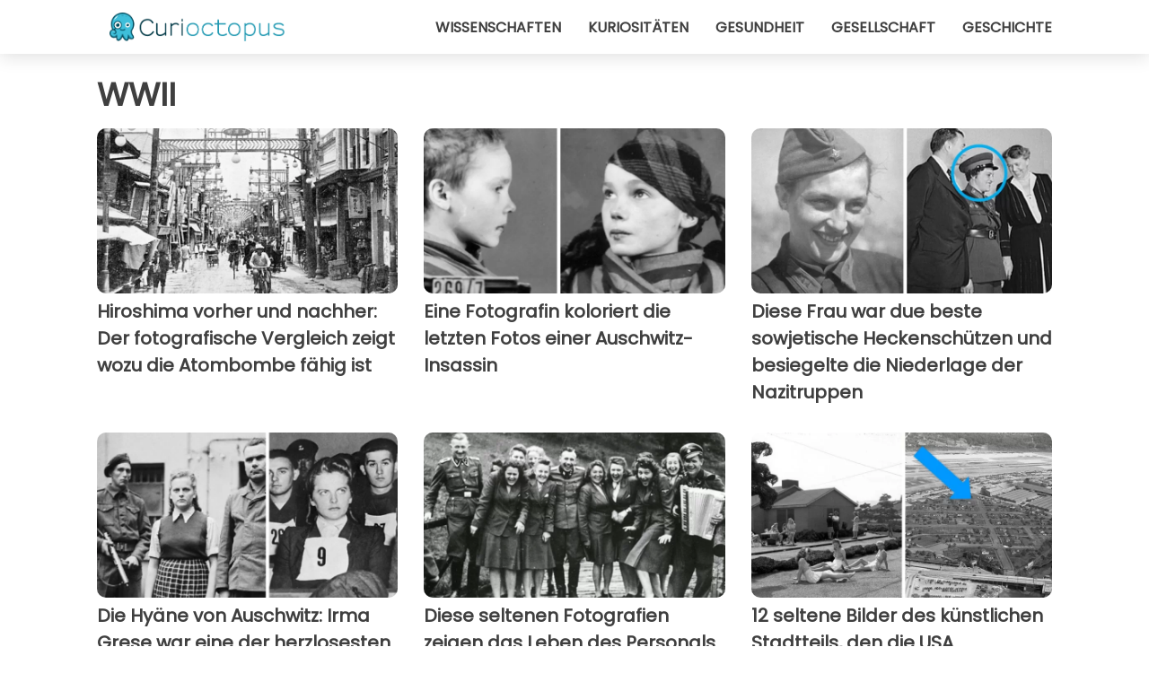

--- FILE ---
content_type: text/html; charset=utf-8
request_url: https://www.curioctopus.de/kategorie/wwii
body_size: 5875
content:
<!DOCTYPE html>
<html lang="de">
<head>
<meta http-equiv="Content-Type" content="text/html; charset=utf-8" />
<meta name="viewport" content="width=device-width, initial-scale=1.0">
<meta name="description" content="Eine Sammlung ausgewählter und aktueller Artikel aus der Kategorie: WWII" />
<link rel="canonical" href="https://www.curioctopus.de/kategorie/wwii" />
<meta name="theme-color" content="#14798a">
<link rel="preload" as="font" href="https://cdn1.wtvideo.com/fonts/Poppins-latin.ttf" crossorigin>
<link rel="preload" as="font" href="https://cdn1.wtvideo.com/fonts/OpenSans-latin.ttf" crossorigin>
<link rel="preload" href="https://cdn1.wtvideo.com/css/main_new.min.css?v=2.7.3" as="style">
<link rel="stylesheet" href="https://cdn1.wtvideo.com/css/main_new.min.css?v=2.7.3">
<link rel="image_src" href="https://img.wtvideo.com/images/logo_9-s.png" />
<link rel="alternate" type="application/rss+xml" title="Curioctopus RSS Feed" href="https://www.curioctopus.de/feed/" />
<link rel="icon" href="https://img.wtvideo.com/images/favicon_cu.ico" />
<meta property="og:site_name" content="Curioctopus.de" />
<meta property="og:locale" content="de" />
<link rel="preconnect" href="https://cmp.inmobi.com" crossorigin />
<script type="delay" async=true>
(function() {
var host = window.location.hostname;
var element = document.createElement('script');
var firstScript = document.getElementsByTagName('script')[0];
var url = 'https://cmp.inmobi.com'
.concat('/choice/', 'X6HC_NQYG1mgp', '/', host, '/choice.js?tag_version=V3');
var uspTries = 0;
var uspTriesLimit = 3;
element.async = true;
element.type = 'text/javascript';
element.src = url;
firstScript.parentNode.insertBefore(element, firstScript);
function makeStub() {
var TCF_LOCATOR_NAME = '__tcfapiLocator';
var queue = [];
var win = window;
var cmpFrame;
function addFrame() {
var doc = win.document;
var otherCMP = !!(win.frames[TCF_LOCATOR_NAME]);
if (!otherCMP) {
if (doc.body) {
var iframe = doc.createElement('iframe');
iframe.style.cssText = 'display:none';
iframe.name = TCF_LOCATOR_NAME;
doc.body.appendChild(iframe);
} else {
setTimeout(addFrame, 5);
}
}
return !otherCMP;
}
function tcfAPIHandler() {
var gdprApplies;
var args = arguments;
if (!args.length) {
return queue;
} else if (args[0] === 'setGdprApplies') {
if (
args.length > 3 &&
args[2] === 2 &&
typeof args[3] === 'boolean'
) {
gdprApplies = args[3];
if (typeof args[2] === 'function') {
args[2]('set', true);
}
}
} else if (args[0] === 'ping') {
var retr = {
gdprApplies: gdprApplies,
cmpLoaded: false,
cmpStatus: 'stub'
};
if (typeof args[2] === 'function') {
args[2](retr);
}
} else {
if(args[0] === 'init' && typeof args[3] === 'object') {
args[3] = Object.assign(args[3], { tag_version: 'V3' });
}
queue.push(args);
}
}
function postMessageEventHandler(event) {
var msgIsString = typeof event.data === 'string';
var json = {};
try {
if (msgIsString) {
json = JSON.parse(event.data);
} else {
json = event.data;
}
} catch (ignore) {}
var payload = json.__tcfapiCall;
if (payload) {
window.__tcfapi(
payload.command,
payload.version,
function(retValue, success) {
var returnMsg = {
__tcfapiReturn: {
returnValue: retValue,
success: success,
callId: payload.callId
}
};
if (msgIsString) {
returnMsg = JSON.stringify(returnMsg);
}
if (event && event.source && event.source.postMessage) {
event.source.postMessage(returnMsg, '*');
}
},
payload.parameter
);
}
}
while (win) {
try {
if (win.frames[TCF_LOCATOR_NAME]) {
cmpFrame = win;
break;
}
} catch (ignore) {}
if (win === window.top) {
break;
}
win = win.parent;
}
if (!cmpFrame) {
addFrame();
win.__tcfapi = tcfAPIHandler;
win.addEventListener('message', postMessageEventHandler, false);
}
};
makeStub();
var uspStubFunction = function() {
var arg = arguments;
if (typeof window.__uspapi !== uspStubFunction) {
setTimeout(function() {
if (typeof window.__uspapi !== 'undefined') {
window.__uspapi.apply(window.__uspapi, arg);
}
}, 500);
}
};
var checkIfUspIsReady = function() {
uspTries++;
if (window.__uspapi === uspStubFunction && uspTries < uspTriesLimit) {
console.warn('USP is not accessible');
} else {
clearInterval(uspInterval);
}
};
if (typeof window.__uspapi === 'undefined') {
window.__uspapi = uspStubFunction;
var uspInterval = setInterval(checkIfUspIsReady, 6000);
}
})();
</script>
<script async delay="https://www.googletagmanager.com/gtag/js?id=G-567B9Q0YDE"></script>
<script type="delay">
window.dataLayer = window.dataLayer || [];
function gtag(){dataLayer.push(arguments);}
gtag('js', new Date());
gtag('config', 'G-567B9Q0YDE');
gtag('event', 'Web page view', {
'event_category': 'Page View',
'event_label': window.location.pathname,
'event_value': 1
});
</script>
<script delay="https://cdn.onesignal.com/sdks/OneSignalSDK.js" defer></script>
<script type="delay">
window.OneSignal = window.OneSignal || [];
OneSignal.push(function() {
OneSignal.init({
appId: "f6a505e5-aaca-4d98-b0ec-eef32e220995",
});
});
</script>
<title>WWII - Curioctopus.de</title>
<script type="application/ld+json">
{"@context":"http://schema.org","@type":"CollectionPage","@id":"https://www.curioctopus.de/kategorie/wwii","url":"https://www.curioctopus.de/kategorie/wwii","name":"WWII","mainEntity":{"@context":"http://schema.org","@type":"ItemList","numberOfItems":15,"itemListElement":[{"@context":"http://schema.org","@type":"ListItem","position":1,"url":"https://www.curioctopus.de/read/17143/hiroshima-vorher-und-nachher:-der-fotografische-vergleich-zeigt-wozu-die-atombombe-fahig-ist"},{"@context":"http://schema.org","@type":"ListItem","position":2,"url":"https://www.curioctopus.de/read/17038/eine-fotografin-koloriert-die-letzten-fotos-einer-auschwitz-insassin"},{"@context":"http://schema.org","@type":"ListItem","position":3,"url":"https://www.curioctopus.de/read/16746/diese-frau-war-due-beste-sowjetische-heckenschutzen-und-besiegelte-die-niederlage-der-nazitruppen"},{"@context":"http://schema.org","@type":"ListItem","position":4,"url":"https://www.curioctopus.de/read/16614/die-hyane-von-auschwitz:-irma-grese-war-eine-der-herzlosesten-warterinnen-der-nazi-geschichte"},{"@context":"http://schema.org","@type":"ListItem","position":5,"url":"https://www.curioctopus.de/read/16579/diese-seltenen-fotografien-zeigen-das-leben-des-personals-der-ss-in-den-konzentrationslagern-zwischen-lachen-und-vergnugen"},{"@context":"http://schema.org","@type":"ListItem","position":6,"url":"https://www.curioctopus.de/read/16529/12-seltene-bilder-des-kunstlichen-stadtteils-den-die-usa-konstruiert-haben-um-vorm-feind-eine-militarische-fabrik-zu-verbergen"},{"@context":"http://schema.org","@type":"ListItem","position":7,"url":"https://www.curioctopus.de/read/13951/das-traurige-schicksal-der-kinder-von-lidice-das-jeden-bewegt-der-in-ihre-augen-blickt"},{"@context":"http://schema.org","@type":"ListItem","position":8,"url":"https://www.curioctopus.de/read/11198/diese-seltenen-fotos-zeigen-uns-den-ersten-weltkrieg-wie-wir-ihn-bisher-noch-nicht-sahen"},{"@context":"http://schema.org","@type":"ListItem","position":9,"url":"https://www.curioctopus.de/read/12943/projekt-lebensborn-das-naziexperiment-fur-die-rassenhygiene"},{"@context":"http://schema.org","@type":"ListItem","position":10,"url":"https://www.curioctopus.de/read/12771/einige-der-6000-negative-die-ein-judischer-fotograf-vergraben-hat-um-sie-vor-den-nazis-zu-schutzen"},{"@context":"http://schema.org","@type":"ListItem","position":11,"url":"https://www.curioctopus.de/read/12412/8-uberraschende-ereignisse-die-sofort-nach-adolf-hitlers-tod-passierten"},{"@context":"http://schema.org","@type":"ListItem","position":12,"url":"https://www.curioctopus.de/read/10848/er-grabt-einen-schacht-aus-und-findet-eine-metallische-schatulle:-drinnen-ein-schatz-aus-dem-2.-weltkrieg"},{"@context":"http://schema.org","@type":"ListItem","position":13,"url":"https://www.curioctopus.de/read/11526/sie-rettete-das-leben-von-150-kindern-indem-sie-vorgab-ihre-mutter-zu-sein:-eine-heldin-die-wenige-kennen"},{"@context":"http://schema.org","@type":"ListItem","position":14,"url":"https://www.curioctopus.de/read/11862/er-rettete-669-kinder-aus-der-gaskammer...und-wusste-nicht-dass-er-mitten-unter-ihnen-sass"},{"@context":"http://schema.org","@type":"ListItem","position":15,"url":"https://www.curioctopus.de/read/11396/der-todesengel-der-arzt-von-auschwitz-dessen-experimente-unaussprechlich-unmenschlich-waren"}]}} </script>
</head>
<body class="theme-curio">
<script>
function runScripts(){for(var e=document.querySelectorAll("script"),t=0;t<e.length;t++){var r=e[t];if("delay"==r.getAttribute("type"))try{var a=document.createElement("script");a.type="text/javascript",a.text=r.text,document.head.appendChild(a),r.parentNode&&r.parentNode.removeChild(r)}catch(n){console.error(n)}else if(r.hasAttribute("delay"))try{r.src=r.getAttribute("delay")}catch(i){console.error(i)}}for(var c=document.querySelectorAll("iframe[delay]"),t=0;t<c.length;t++)try{var o=c[t];o.src=o.getAttribute("delay")}catch(l){console.error(l)}}document.addEventListener("DOMContentLoaded",function(){if(window.setTimeout){var e=["click","keydown","scroll"],t=setTimeout(runScripts,3500);function r(){runScripts(),clearTimeout(t);for(var a=0;a<e.length;a++){var n=e[a];window.removeEventListener(n,r,{passive:!0})}}for(var a=0;a<e.length;a++){var n=e[a];window.addEventListener(n,r,{passive:!0})}}else runScripts()});
</script>
<script>
function displayMenu(){document.getElementById("menu-aside").classList.toggle("show"),document.getElementById("menu-aside-toggler").classList.toggle("show")}
</script>
<nav>
<div class="column-layout pad">
<div class="content">
<button id="menu-aside-toggler" class="" onclick="displayMenu()" aria-label="Toggle categories menu">
<svg data-toggle="close" tabindex="-1" width="20" height="17" viewBox="0 0 20 17" fill="none" xmlns="http://www.w3.org/2000/svg">
<svg width="20" height="17" viewBox="0 0 20 17" fill="none" xmlns="http://www.w3.org/2000/svg">
<path d="M18.4673 2.90325C19.1701 2.2395 19.1701 1.16156 18.4673 0.497813C17.7645 -0.165938 16.6231 -0.165938 15.9203 0.497813L10 6.09456L4.07403 0.503123C3.37123 -0.160628 2.22989 -0.160628 1.5271 0.503123C0.824301 1.16687 0.824301 2.24481 1.5271 2.90856L7.45307 8.5L1.53272 14.0967C0.829923 14.7605 0.829923 15.8384 1.53272 16.5022C2.23551 17.1659 3.37685 17.1659 4.07965 16.5022L10 10.9054L15.926 16.4969C16.6288 17.1606 17.7701 17.1606 18.4729 16.4969C19.1757 15.8331 19.1757 14.7552 18.4729 14.0914L12.5469 8.5L18.4673 2.90325Z" fill="#3F3F3F"/>
</svg>
</svg>
<svg data-toggle="open" width="20" height="17" viewBox="0 0 20 17" fill="none" xmlns="http://www.w3.org/2000/svg">
<rect width="20" height="3" fill="#3F3F3F"/>
<rect y="7" width="20" height="3" fill="#3F3F3F"/>
<rect y="14" width="20" height="3" fill="#3F3F3F"/>
</svg>
</button>
<div id="menu-aside" class="categories-mobile">
<ul>
<li class="">
<a href="/section/wissenschaften">Wissenschaften</a>
</li>
<li class="">
<a href="/section/kuriositaten">Kuriositäten</a>
</li>
<li class="">
<a href="/section/gesundheit">Gesundheit</a>
</li>
<li class="">
<a href="/section/gesellschaft">Gesellschaft</a>
</li>
<li class="">
<a href="/section/geschichte">Geschichte</a>
</li>
</ul>
</div>
<a class="logo-img" href="/">
<img width="194" height="32" src="https://img.wtvideo.com/images/logo_9-s.png" alt="logo">
</a>
<ul class="categories">
<li class="cat">
<a href="/section/wissenschaften">Wissenschaften</a>
</li>
<li class="cat">
<a href="/section/kuriositaten">Kuriositäten</a>
</li>
<li class="cat">
<a href="/section/gesundheit">Gesundheit</a>
</li>
<li class="cat">
<a href="/section/gesellschaft">Gesellschaft</a>
</li>
<li class="cat">
<a href="/section/geschichte">Geschichte</a>
</li>
</ul>
</div>
</div>
</nav>
<main>
<div class="column-layout pad">
<h1 class="category-title">WWII</h1>
<div class="cards-container">
<div class="card">
<a href="https://www.curioctopus.de/read/17143/hiroshima-vorher-und-nachher:-der-fotografische-vergleich-zeigt-wozu-die-atombombe-fahig-ist">
<div class="og-image-wrapper">
<img src="https://img.wtvideo.com/images/original/17143.jpg" alt="Hiroshima vorher und nachher: Der fotografische Vergleich zeigt wozu die Atombombe fähig ist" width="728" height="400">
</div>
<h2 class="title">Hiroshima vorher und nachher: Der fotografische Vergleich zeigt wozu die Atombombe fähig ist</h2>
</a>
</div> 
<div class="card">
<a href="https://www.curioctopus.de/read/17038/eine-fotografin-koloriert-die-letzten-fotos-einer-auschwitz-insassin">
<div class="og-image-wrapper">
<img src="https://img.wtvideo.com/images/original/17038.jpg" alt="Eine Fotografin koloriert die letzten Fotos einer Auschwitz-Insassin " width="728" height="400">
</div>
<h2 class="title">Eine Fotografin koloriert die letzten Fotos einer Auschwitz-Insassin </h2>
</a>
</div> 
<div class="card">
<a href="https://www.curioctopus.de/read/16746/diese-frau-war-due-beste-sowjetische-heckenschutzen-und-besiegelte-die-niederlage-der-nazitruppen">
<div class="og-image-wrapper">
<img src="https://img.wtvideo.com/images/original/16746.jpg" alt="Diese Frau war due beste sowjetische Heckenschützen und besiegelte die Niederlage der Nazitruppen" width="728" height="400">
</div>
<h2 class="title">Diese Frau war due beste sowjetische Heckenschützen und besiegelte die Niederlage der Nazitruppen</h2>
</a>
</div> 
<div class="card">
<a href="https://www.curioctopus.de/read/16614/die-hyane-von-auschwitz:-irma-grese-war-eine-der-herzlosesten-warterinnen-der-nazi-geschichte">
<div class="og-image-wrapper">
<img loading="lazy" src="https://img.wtvideo.com/images/original/16614.jpg" alt="Die Hyäne von Auschwitz: Irma Grese war eine der herzlosesten Wärterinnen der Nazi-Geschichte" width="728" height="400">
</div>
<h2 class="title">Die Hyäne von Auschwitz: Irma Grese war eine der herzlosesten Wärterinnen der Nazi-Geschichte</h2>
</a>
</div> 
<div class="card">
<a href="https://www.curioctopus.de/read/16579/diese-seltenen-fotografien-zeigen-das-leben-des-personals-der-ss-in-den-konzentrationslagern-zwischen-lachen-und-vergnugen">
<div class="og-image-wrapper">
<img loading="lazy" src="https://img.wtvideo.com/images/original/16579.jpg" alt="Diese seltenen Fotografien zeigen das Leben des Personals der SS in den Konzentrationslagern, zwischen Lachen und Vergnügen" width="728" height="400">
</div>
<h2 class="title">Diese seltenen Fotografien zeigen das Leben des Personals der SS in den Konzentrationslagern, zwischen Lachen und Vergnügen</h2>
</a>
</div> 
<div class="card">
<a href="https://www.curioctopus.de/read/16529/12-seltene-bilder-des-kunstlichen-stadtteils-den-die-usa-konstruiert-haben-um-vorm-feind-eine-militarische-fabrik-zu-verbergen">
<div class="og-image-wrapper">
<img loading="lazy" src="https://img.wtvideo.com/images/original/16529.jpg" alt="12 seltene Bilder des künstlichen Stadtteils, den die USA konstruiert haben um vorm Feind eine militärische Fabrik zu verbergen" width="728" height="400">
</div>
<h2 class="title">12 seltene Bilder des künstlichen Stadtteils, den die USA konstruiert haben um vorm Feind eine militärische Fabrik zu verbergen</h2>
</a>
</div> 
<div class="card">
<a href="https://www.curioctopus.de/read/13951/das-traurige-schicksal-der-kinder-von-lidice-das-jeden-bewegt-der-in-ihre-augen-blickt">
<div class="og-image-wrapper">
<img loading="lazy" src="https://img.wtvideo.com/images/original/13951.jpg" alt="Das traurige Schicksal der Kinder von Lidice, das jeden bewegt der in ihre Augen blickt" width="728" height="400">
</div>
<h2 class="title">Das traurige Schicksal der Kinder von Lidice, das jeden bewegt der in ihre Augen blickt</h2>
</a>
</div> 
<div class="card">
<a href="https://www.curioctopus.de/read/11198/diese-seltenen-fotos-zeigen-uns-den-ersten-weltkrieg-wie-wir-ihn-bisher-noch-nicht-sahen">
<div class="og-image-wrapper">
<img loading="lazy" src="https://img.wtvideo.com/images/original/11198.jpg" alt="Diese seltenen Fotos zeigen uns den ersten Weltkrieg wie wir ihn bisher noch nicht sahen" width="728" height="400">
</div>
<h2 class="title">Diese seltenen Fotos zeigen uns den ersten Weltkrieg wie wir ihn bisher noch nicht sahen</h2>
</a>
</div> 
<div class="card">
<a href="https://www.curioctopus.de/read/12943/projekt-lebensborn-das-naziexperiment-fur-die-rassenhygiene">
<div class="og-image-wrapper">
<img loading="lazy" src="https://img.wtvideo.com/images/original/12943.jpg" alt="Projekt Lebensborn, das Naziexperiment für die Rassenhygiene" width="728" height="400">
</div>
<h2 class="title">Projekt Lebensborn, das Naziexperiment für die Rassenhygiene</h2>
</a>
</div> 
<div class="card">
<a href="https://www.curioctopus.de/read/12771/einige-der-6000-negative-die-ein-judischer-fotograf-vergraben-hat-um-sie-vor-den-nazis-zu-schutzen">
<div class="og-image-wrapper">
<img loading="lazy" src="https://img.wtvideo.com/images/original/12771.jpg" alt="Einige der 6000 Negative, die ein jüdischer Fotograf vergraben hat, um sie vor den Nazis zu schützen" width="728" height="400">
</div>
<h2 class="title">Einige der 6000 Negative, die ein jüdischer Fotograf vergraben hat, um sie vor den Nazis zu schützen</h2>
</a>
</div> 
<div class="card">
<a href="https://www.curioctopus.de/read/12412/8-uberraschende-ereignisse-die-sofort-nach-adolf-hitlers-tod-passierten">
<div class="og-image-wrapper">
<img loading="lazy" src="https://img.wtvideo.com/images/original/12412.jpg" alt="8 überraschende Ereignisse die sofort nach Adolf Hitlers Tod passierten" width="728" height="400">
</div>
<h2 class="title">8 überraschende Ereignisse die sofort nach Adolf Hitlers Tod passierten</h2>
</a>
</div> 
<div class="card">
<a href="https://www.curioctopus.de/read/10848/er-grabt-einen-schacht-aus-und-findet-eine-metallische-schatulle:-drinnen-ein-schatz-aus-dem-2.-weltkrieg">
<div class="og-image-wrapper">
<img loading="lazy" src="https://img.wtvideo.com/images/original/10848.jpg" alt="Er gräbt einen Schacht aus und findet eine metallische Schatulle: Drinnen ein &quot;Schatz&quot; aus dem 2. Weltkrieg" width="728" height="400">
</div>
<h2 class="title">Er gräbt einen Schacht aus und findet eine metallische Schatulle: Drinnen ein "Schatz" aus dem 2. Weltkrieg</h2>
</a>
</div> 
<div class="card">
<a href="https://www.curioctopus.de/read/11526/sie-rettete-das-leben-von-150-kindern-indem-sie-vorgab-ihre-mutter-zu-sein:-eine-heldin-die-wenige-kennen">
<div class="og-image-wrapper">
<img loading="lazy" src="https://img.wtvideo.com/images/original/11526.jpg" alt="Sie rettete das Leben von 150 Kindern indem sie vorgab, ihre Mutter zu sein: Eine Heldin, die wenige kennen" width="728" height="400">
</div>
<h2 class="title">Sie rettete das Leben von 150 Kindern indem sie vorgab, ihre Mutter zu sein: Eine Heldin, die wenige kennen</h2>
</a>
</div> 
<div class="card">
<a href="https://www.curioctopus.de/read/11862/er-rettete-669-kinder-aus-der-gaskammer...und-wusste-nicht-dass-er-mitten-unter-ihnen-sass">
<div class="og-image-wrapper">
<img loading="lazy" src="https://img.wtvideo.com/images/original/11862.jpg" alt="Er rettete 669 Kinder aus der Gaskammer...und wusste nicht dass er mitten unter ihnen saß " width="728" height="400">
</div>
<h2 class="title">Er rettete 669 Kinder aus der Gaskammer...und wusste nicht dass er mitten unter ihnen saß </h2>
</a>
</div> 
<div class="card">
<a href="https://www.curioctopus.de/read/11396/der-todesengel-der-arzt-von-auschwitz-dessen-experimente-unaussprechlich-unmenschlich-waren">
<div class="og-image-wrapper">
<img loading="lazy" src="https://img.wtvideo.com/images/original/11396.jpg" alt="der Todesengel, der Arzt von Auschwitz dessen Experimente unaussprechlich unmenschlich waren" width="728" height="400">
</div>
<h2 class="title">der Todesengel, der Arzt von Auschwitz dessen Experimente unaussprechlich unmenschlich waren</h2>
</a>
</div> 
</div>
</div>
</main>
<footer>
<div class="column-layout pad">
<div class="responsive-items">
<div class="slogan-social">
<div class="slogan"><em>Ein Meer voller Geschichten.</em></div>
<div class="social-icons">
<a class="social-icon" href="https://www.facebook.com/Curioctopusde-503571013125286/" target="_blank" rel="noopener noreferrer">
<svg width="50" height="50" viewBox="0 0 24 24" fill="none" xmlns="http://www.w3.org/2000/svg"><title>Find us on Facebook</title><g clip-path="url(#clip0_276_3019)"><path d="M12 0C5.373 0 0 5.373 0 12C0 18.016 4.432 22.984 10.206 23.852V15.18H7.237V12.026H10.206V9.927C10.206 6.452 11.899 4.927 14.787 4.927C16.17 4.927 16.902 5.03 17.248 5.076V7.829H15.278C14.052 7.829 13.624 8.992 13.624 10.302V12.026H17.217L16.73 15.18H13.624V23.877C19.481 23.083 24 18.075 24 12C24 5.373 18.627 0 12 0Z" fill="white"/></g><defs><clipPath id="clip0_276_3019"><rect width="24" height="24" fill="white"/></clipPath></defs></svg>
</a>
</div>
</div>
<hr class="separator">
<div class="links-container">
<ul class="links">
<li class="links-title"><strong>KONTAKT</strong></li>
<li><a href="/about-us">Wer wir sind</a></li>
<li><a href="/cont">Kontakt</a></li>
<li><a href="https://www.psycode.it" target="_blank">psycode.it</a></li>
</ul>
</div>
<div class="links-container">
<ul class="links">
<li class="links-title"><strong>REDAKTION</strong></li>
<li><a href="/fact-check-policy">Fact Checking Policy</a></li>
<li><a href="/correction-policy">Corrections Policy</a></li>
<li><a href="/editorial">Redaktionelle Werte</a></li>
<li><a href="/ownership">Eigentümerschaft</a></li>
<li><a href="/comments">Kommentare in sozialen Netzwerken</a></li>
</ul>
</div>
<div class="links-container">
<ul class="links">
<li class="links-title"><strong>RECHTLICHE HINWEISE</strong></li>
<li><a href="/impressum">Impressum</a></li>
<li><a href="/privacypolicy">Privacy / Policy</a></li>
<li>
<a class="change-consent" onclick="window.__tcfapi('displayConsentUi', 2, function() {} );" role="button" tabindex="0">Cookie preferences</a>
</li>
</ul>
</div>
</div>
<hr class="separator">
<div><span class="copywrite">© 2025 Curioctopus.de</span></div>
</div>
</footer>
</body>
</html>